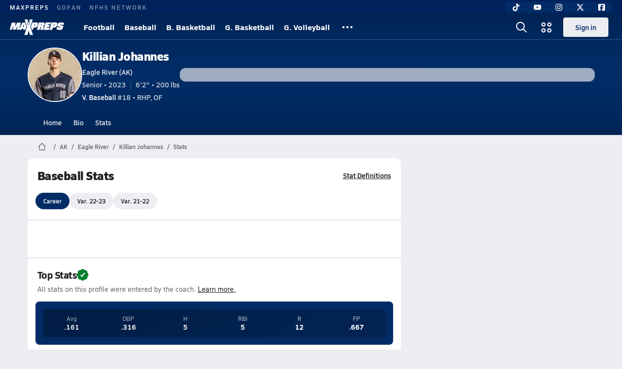

--- FILE ---
content_type: text/javascript
request_url: https://asset.maxpreps.io/_next/static/1768588166/_buildManifest.js
body_size: 4848
content:
self.__BUILD_MANIFEST=function(s,a,e,c,t,r,i,o,n,d,h,f,p,u,b,k,l,g,j,m,y,v,w,_,I,B,F,A,N,D,S,q,z,E,L,M,T,U,C,H,R,P,x,G,J,K,O,Q,V,W,X,Y,Z,$,ss,sa,se,sc,st,sr,si,so,sn,sd,sh,sf,sp,su,sb,sk,sl,sg,sj,sm,sy,sv,sw,s_,sI,sB,sF,sA,sN,sD,sS){return{__rewrites:{afterFiles:[],beforeFiles:[],fallback:[]},__routerFilterStatic:{numItems:7,errorRate:1e-4,numBits:135,numHashes:14,bitArray:[1,1,0,0,r,e,r,r,r,e,e,e,e,r,r,r,r,r,e,e,e,e,e,e,r,r,e,e,e,e,e,r,r,r,r,e,r,e,e,r,r,e,e,r,e,r,e,r,e,e,e,e,e,e,e,r,r,r,e,r,r,e,e,e,e,r,r,e,e,e,e,e,r,r,e,r,e,e,r,e,e,e,r,r,e,r,r,e,e,e,r,e,r,r,r,e,e,e,r,e,r,r,e,r,e,e,e,e,r,r,r,r,r,r,e,e,e,r,e,e,r,r,r,r,r,r,e,r,e,e,e,r,r,r,e]},__routerFilterDynamic:{numItems:r,errorRate:1e-4,numBits:r,numHashes:NaN,bitArray:[]},"/403":["static/chunks/pages/403-ebe50b6630e4319f.js"],"/404":["static/chunks/pages/404-78a246a901992fe8.js"],"/_error":["static/chunks/pages/_error-09335b9041fccdb4.js"],"/careerprofile/admin/club-teams":[s,o,h,n,v,p,"static/chunks/8911-d1d1e8d9600d344b.js",a,c,t,d,f,u,j,m,I,Y,"static/chunks/pages/careerprofile/admin/club-teams-6a0c2c5ff71a25f3.js"],"/careerprofile/admin/home":[s,o,h,n,v,p,z,a,c,t,d,f,u,j,m,I,Z,"static/chunks/pages/careerprofile/admin/home-274b691a5f017a3e.js"],"/careerprofile/admin/measurements":[s,o,n,v,p,a,c,t,d,f,u,j,m,I,"static/chunks/pages/careerprofile/admin/measurements-7aecba3146b37af3.js"],"/careerprofile/admin/my-teams":[s,o,n,p,a,c,t,d,f,u,j,m,I,"static/chunks/pages/careerprofile/admin/my-teams-f3af1f290851ceda.js"],"/careerprofile/admin/player-info":[s,o,n,v,p,z,a,c,t,d,f,u,j,m,I,"static/chunks/pages/careerprofile/admin/player-info-60b7c4f545bf6b23.js"],"/careerprofile/admin/profile-insights":[s,o,n,p,"static/chunks/7994-59c85adf5a2f13ef.js",a,c,t,d,f,u,j,m,I,"static/chunks/pages/careerprofile/admin/profile-insights-bdde746615d84147.js"],"/careerprofile/admin/resume":[s,o,n,v,p,z,a,c,t,d,f,u,j,m,I,Y,"static/chunks/pages/careerprofile/admin/resume-f612b3ac056c54a6.js"],"/careerprofile/admin/unverified-stats":[s,o,n,p,E,"static/chunks/9047-b640955fca22a91e.js",a,c,t,d,f,u,j,m,I,L,H,R,$,ss,"static/chunks/pages/careerprofile/admin/unverified-stats-41c87e4370d782f4.js"],"/careerprofile/bio":[s,o,h,n,p,"static/chunks/2520-dae5bbbea5462d28.js",a,c,t,d,f,u,j,m,sa,se,"static/chunks/pages/careerprofile/bio-63ddcfdb2b572bbc.js"],"/careerprofile/home":[s,o,h,n,v,p,z,a,c,t,d,f,u,j,m,P,Z,sc,se,st,"static/chunks/pages/careerprofile/home-dad68be2158e4b1f.js"],"/careerprofile/media/articles":[s,o,n,p,a,c,t,d,f,u,j,m,sr,"static/chunks/pages/careerprofile/media/articles-e2d5744d5baa5c55.js"],"/careerprofile/media/awards":[s,o,n,p,a,c,t,d,f,u,j,m,"static/chunks/pages/careerprofile/media/awards-837a242902373789.js"],"/careerprofile/media/photo-full-size":[s,o,n,p,a,c,t,d,f,u,j,m,si,"static/chunks/pages/careerprofile/media/photo-full-size-9cf4853ce2350b61.js"],"/careerprofile/media/photo-thumbnails":[s,o,n,p,a,c,t,d,f,u,j,m,"static/chunks/pages/careerprofile/media/photo-thumbnails-14c3bd05d6334f84.js"],"/careerprofile/media/videos":[s,o,n,p,a,c,t,d,f,u,k,j,m,"static/chunks/pages/careerprofile/media/videos-502d7b30bd2d1f94.js"],"/careerprofile/stats":[s,o,n,p,E,a,c,t,d,f,u,j,m,L,sa,so,ss,"static/chunks/pages/careerprofile/stats-d25c46e3ce4a5883.js"],"/careerprofile/stats/leader-rankings":[s,o,n,p,a,c,t,d,f,u,j,m,so,"static/chunks/pages/careerprofile/stats/leader-rankings-591a8444ddbf7fde.js"],"/concordia":[s,o,h,n,a,c,t,i,l,w,B,A,N,S,"static/chunks/pages/concordia-b7cbdd45a095ab2e.js"],"/concordia/division":[s,o,h,n,a,c,t,i,l,B,D,M,x,sn,sd,"static/chunks/pages/concordia/division-a8cc348598aa7d33.js"],"/concordia/league":[s,o,h,n,a,c,t,i,l,B,D,M,x,sn,"static/chunks/pages/concordia/league-0044b33feea9f69a.js"],"/concordia/meta":[h,"static/chunks/9795-e9b1e35719cefbd2.js",c,t,b,j,w,F,A,D,q,T,U,G,P,sh,sf,sp,sd,su,st,"static/chunks/pages/concordia/meta-7052280833754fd8.js"],"/concordia/overview":[s,a,i,"static/chunks/pages/concordia/overview-ec4cd038eb88fab5.js"],"/concordia/playoffs":[s,h,a,c,t,i,k,l,w,_,"static/chunks/pages/concordia/playoffs-7e0c71938352f341.js"],"/concordia/playoffs/by-gendersport":[s,h,a,c,t,i,k,l,w,_,F,"static/chunks/pages/concordia/playoffs/by-gendersport-aa60d441ba5bf4fa.js"],"/concordia/playoffs/by-state":[s,h,a,c,t,i,k,l,w,_,"static/chunks/pages/concordia/playoffs/by-state-67d6c3a0b9cb4b42.js"],"/concordia/playoffs/by-state-gendersport":[s,h,a,c,t,i,k,l,w,_,F,"static/chunks/pages/concordia/playoffs/by-state-gendersport-bf0df5525d670803.js"],"/concordia/privacy-policy":[s,a,c,t,i,"static/chunks/pages/concordia/privacy-policy-bae13173ada7961c.js"],"/concordia/rankings":[s,h,a,c,t,i,k,l,w,_,"static/chunks/pages/concordia/rankings-ec67e92cd6bb0922.js"],"/concordia/rankings/list":[s,a,c,t,i,k,l,_,F,M,J,sp,"static/chunks/pages/concordia/rankings/list-4f5d1201ea7e499f.js"],"/concordia/scoreboard":[s,h,a,c,t,i,k,l,w,_,"static/chunks/pages/concordia/scoreboard-a37302ac72994583.js"],"/concordia/section-sport":[s,o,h,n,a,c,t,i,l,w,B,A,N,D,S,"static/chunks/pages/concordia/section-sport-e9d085e7de57e905.js"],"/concordia/sport":[s,o,h,n,a,c,t,i,l,w,B,A,N,D,S,"static/chunks/pages/concordia/sport-b5844b80e0b4278c.js"],"/concordia/sports":[s,h,a,c,t,i,k,l,w,_,"static/chunks/pages/concordia/sports-4e5410cc5b21eb07.js"],"/concordia/stat-leaders":[s,h,a,c,t,i,k,l,w,_,"static/chunks/pages/concordia/stat-leaders-c36e0d62142a0ee9.js"],"/concordia/stat-leaders/landing":[s,a,c,t,i,k,l,_,F,J,sb,"static/chunks/pages/concordia/stat-leaders/landing-af77dec7af5fcdbf.js"],"/concordia/stat-leaders/list":[s,a,c,t,i,k,l,_,F,M,J,sh,"static/chunks/pages/concordia/stat-leaders/list-6f94d11a628da213.js"],"/concordia/state":[s,o,h,n,a,c,t,i,l,w,B,A,N,S,"static/chunks/pages/concordia/state-ee7ee9b382f132cf.js"],"/concordia/state-sport":[s,o,h,n,a,c,t,i,l,w,B,A,N,D,S,"static/chunks/pages/concordia/state-sport-08d78f12227d1656.js"],"/concordia/states":[s,h,a,c,t,i,k,l,w,_,"static/chunks/pages/concordia/states-385037e5beeab3e0.js"],"/concordia/terms-of-use":[s,a,i,"static/chunks/pages/concordia/terms-of-use-010cc39947c0fba6.js"],"/concordia/test-live-streams":[s,h,a,c,t,i,w,A,"static/chunks/pages/concordia/test-live-streams-2aeffbd3dc63feb1.js"],"/discovery/directory-athletes":[s,o,n,a,i,k,K,"static/chunks/pages/discovery/directory-athletes-45224428c6b0a8a8.js"],"/discovery/directory-schools":[s,o,n,a,i,k,K,"static/chunks/pages/discovery/directory-schools-3ca72e9b4d0a0826.js"],"/discovery/search":[s,o,n,a,i,k,q,K,sf,"static/chunks/pages/discovery/search-232f81361a993cba.js"],"/features/admin":[o,n,"static/chunks/pages/features/admin-0ad009b6a98af31c.js"],"/features/game-of-the-week":[s,h,a,"static/chunks/pages/features/game-of-the-week-319817ed9c190370.js"],"/photography/browse-galleries":[s,a,c,t,f,q,"static/chunks/pages/photography/browse-galleries-fb710a5d67ae1881.js"],"/photography/checkout":[s,a,c,t,f,"static/chunks/pages/photography/checkout-23c4345803b6ee89.js"],"/photography/download":[s,a,c,t,f,"static/chunks/pages/photography/download-1128be67cb83fe25.js"],"/photography/gallery":[s,a,f,k,si,sk,"static/chunks/pages/photography/gallery-29d09921adb48585.js"],"/photography/join-network":[s,v,a,c,t,f,"static/chunks/pages/photography/join-network-3fe9498d8c42845c.js"],"/photography/landing":[s,a,c,t,f,q,"static/chunks/pages/photography/landing-7ee8d93f51515bdf.js"],"/photography/photographers/landing":[s,a,c,t,f,"static/chunks/pages/photography/photographers/landing-f32f35f1bbd98099.js"],"/photography/photographers/photographer":[s,"static/chunks/5785-256d085e199982a3.js",a,c,t,f,q,"static/chunks/pages/photography/photographers/photographer-35f14ee11c2b563d.js"],"/photography/thumbnails":[s,a,c,t,f,sk,"static/chunks/pages/photography/thumbnails-59adf003e91bc039.js"],"/school":[s,h,a,c,t,i,d,k,b,g,C,B,U,G,sl,"static/chunks/pages/school-a70a30cafe9cc159.js"],"/school/events":[s,o,h,n,a,c,t,i,d,b,g,U,G,O,sg,sl,"static/chunks/pages/school/events-97268ac49b4baf2d.js"],"/team":[s,o,h,n,p,"static/chunks/1122-ccd6a31449c223de.js",a,c,t,i,d,u,b,g,y,N,O,P,sc,"static/chunks/pages/team-0ad62499119548d0.js"],"/team/admin-dashboard":[s,o,n,p,a,c,t,i,d,u,b,g,y,F,"static/chunks/9515-dbae314c09840496.js",sj,"static/chunks/pages/team/admin-dashboard-67e72b83154d7642.js"],"/team/all-time-roster":[s,a,c,t,i,d,b,g,y,sm,"static/chunks/pages/team/all-time-roster-d1fd9740d6ffd55e.js"],"/team/media/articles":[s,a,c,t,i,d,b,g,y,sr,"static/chunks/pages/team/media/articles-ea2f72073918fc66.js"],"/team/media/photo-galleries":[s,a,c,t,i,d,b,g,y,su,"static/chunks/pages/team/media/photo-galleries-aa512c879e9f51d1.js"],"/team/media/videos":[s,a,c,t,i,d,k,b,g,y,sy,"static/chunks/pages/team/media/videos-e29133e557d05a4f.js"],"/team/photography":["static/chunks/pages/team/photography-5a751d6de04ad0a7.js"],"/team/previous-seasons":[s,a,c,t,i,d,b,g,y,sm,"static/chunks/pages/team/previous-seasons-f1a500b0b7cbd48d.js"],"/team/rankings":[s,h,a,c,t,i,d,b,g,y,sv,"static/chunks/pages/team/rankings-ba58b89b12ef2a09.js"],"/team/roster":[s,o,n,p,a,c,t,i,d,u,b,g,y,"static/chunks/3898-6a0470fed69ec43a.js",sw,s_,"static/chunks/pages/team/roster-720422b3bc174fa5.js"],"/team/roster/athlete-bulk-form":[s,o,n,v,p,E,"static/chunks/7940-a492c0f2de6296ae.js",a,c,t,i,d,u,b,g,y,F,L,H,"static/chunks/7698-adad897d9d735cd0.js","static/chunks/4576-0d906fd8c6a31ebb.js",s_,"static/chunks/pages/team/roster/athlete-bulk-form-d07d50056d3e5c59.js"],"/team/roster/print":[s,a,c,t,i,d,b,g,y,"static/chunks/pages/team/roster/print-246441eda445746c.js"],"/team/schedule":[s,o,h,n,a,c,t,i,d,b,g,y,U,O,sg,sj,"static/chunks/pages/team/schedule-b277e6f0aaab22ee.js"],"/team/staff":[s,o,n,a,c,t,i,d,b,g,y,sw,"static/chunks/pages/team/staff-ac162f0c8b5a8144.js"],"/team/standings":[s,a,c,t,i,d,b,g,y,x,sv,"static/chunks/pages/team/standings-2ad286aae3c10ab8.js"],"/team/stats":[s,a,c,t,i,d,b,g,y,sy,sb,"static/chunks/pages/team/stats-7f8f8e3dda16baf2.js"],"/team/stats/admin/contest-entry":[s,E,sI,a,c,t,i,d,b,g,y,L,H,R,$,sB,"static/chunks/pages/team/stats/admin/contest-entry-8338f52b6f288312.js"],"/team/stats/admin/import-stats":[s,sI,a,c,t,i,d,b,g,y,R,sB,"static/chunks/pages/team/stats/admin/import-stats-6fb603ea7308cf48.js"],"/user/change-password":[s,v,a,"static/chunks/pages/user/change-password-d6e7f73f495f2146.js"],"/user/claim-athlete":[s,o,h,n,v,a,Q,C,V,sF,sA,sN,"static/chunks/pages/user/claim-athlete-37a3ce4710cc2b0f.js"],"/user/claim-parent":[s,o,h,n,v,a,Q,C,V,sF,sA,sN,"static/chunks/pages/user/claim-parent-fca32e5689d69a85.js"],"/user/create-account":[s,a,"static/chunks/pages/user/create-account-d90edfede3217135.js"],"/user/forgot-password":[s,v,a,"static/chunks/pages/user/forgot-password-8f636231f5d2a8ed.js"],"/user/login":[s,v,a,sD,"static/chunks/2592-d3ca30d561a3a7e8.js","static/chunks/pages/user/login-71a092b0d385ed02.js"],"/user/ncsa-athlete":[s,a,c,t,"static/chunks/pages/user/ncsa-athlete-bed3980eadb6a5d3.js"],"/user/ncsa-parent":[s,a,c,t,"static/chunks/pages/user/ncsa-parent-ed24a50046644790.js"],"/user/onboarding":[s,a,"static/chunks/pages/user/onboarding-1a6fd9660d5fe823.js"],"/user/reauthenticate":[s,v,a,sD,"static/chunks/pages/user/reauthenticate-688c9ae20b7a9dda.js"],"/user/request-access":[s,h,v,a,c,Q,C,V,"static/chunks/3454-dbde422c1d3fe917.js","static/chunks/pages/user/request-access-58b8bce8a89d7331.js"],"/user/reset-password":[s,v,a,"static/chunks/pages/user/reset-password-b75e1014d98a5eaf.js"],"/video":[s,a,c,t,T,W,sS,"static/chunks/pages/video-3992177ef8b243ed.js"],"/video/channel":[s,a,c,t,T,W,sS,"static/chunks/pages/video/channel-d454ce4078721116.js"],"/video/watch":[s,a,c,t,T,W,"static/chunks/pages/video/watch-c73dea15fb2c14bb.js"],sortedPages:["/403","/404","/_app","/_error","/careerprofile/admin/club-teams","/careerprofile/admin/home","/careerprofile/admin/measurements","/careerprofile/admin/my-teams","/careerprofile/admin/player-info","/careerprofile/admin/profile-insights","/careerprofile/admin/resume","/careerprofile/admin/unverified-stats","/careerprofile/bio","/careerprofile/home","/careerprofile/media/articles","/careerprofile/media/awards","/careerprofile/media/photo-full-size","/careerprofile/media/photo-thumbnails","/careerprofile/media/videos","/careerprofile/stats","/careerprofile/stats/leader-rankings","/concordia","/concordia/division","/concordia/league","/concordia/meta","/concordia/overview","/concordia/playoffs","/concordia/playoffs/by-gendersport","/concordia/playoffs/by-state","/concordia/playoffs/by-state-gendersport","/concordia/privacy-policy","/concordia/rankings","/concordia/rankings/list","/concordia/scoreboard","/concordia/section-sport","/concordia/sport","/concordia/sports","/concordia/stat-leaders","/concordia/stat-leaders/landing","/concordia/stat-leaders/list","/concordia/state","/concordia/state-sport","/concordia/states","/concordia/terms-of-use","/concordia/test-live-streams","/discovery/directory-athletes","/discovery/directory-schools","/discovery/search","/features/admin","/features/game-of-the-week","/photography/browse-galleries","/photography/checkout","/photography/download","/photography/gallery","/photography/join-network","/photography/landing","/photography/photographers/landing","/photography/photographers/photographer","/photography/thumbnails","/school","/school/events","/team","/team/admin-dashboard","/team/all-time-roster","/team/media/articles","/team/media/photo-galleries","/team/media/videos","/team/photography","/team/previous-seasons","/team/rankings","/team/roster","/team/roster/athlete-bulk-form","/team/roster/print","/team/schedule","/team/staff","/team/standings","/team/stats","/team/stats/admin/contest-entry","/team/stats/admin/import-stats","/user/change-password","/user/claim-athlete","/user/claim-parent","/user/create-account","/user/forgot-password","/user/login","/user/ncsa-athlete","/user/ncsa-parent","/user/onboarding","/user/reauthenticate","/user/request-access","/user/reset-password","/video","/video/channel","/video/watch"]}}("static/chunks/1460-73d504fbe84769d8.js","static/chunks/5619-8afdee4a3e9b7bd1.js",1,"static/chunks/5436-bb3f04e17ea8f15c.js","static/chunks/3911-c09e395d8b3c253f.js",0,"static/chunks/5209-9f0ba08b047dcdd5.js","static/chunks/1061-9f7a84abb7c76014.js","static/chunks/7914-ad66daa1809b238a.js","static/chunks/4667-d6c0f8eded35d01f.js","static/chunks/4587-9c3709a0470b8965.js","static/chunks/4440-0f17b568f4a7cdd2.js","static/chunks/36-f886e26471225b1f.js","static/chunks/9313-c0c25b727f090860.js","static/chunks/7397-f2af89cd6249afe8.js","static/chunks/1347-51242998f98bbba4.js","static/chunks/7918-418c7a3fa38b8afe.js","static/chunks/4089-c599adb20d43deda.js","static/chunks/1397-bcacf27963008715.js","static/chunks/7550-477405f3996e9851.js","static/chunks/6091-e2ebacc03ee372b3.js","static/chunks/1666-a3dbcbe9d7208a5e.js","static/chunks/2363-0664c06ce6e1574f.js","static/chunks/1288-3bd23fa126614dd8.js","static/chunks/9709-1c29255afd6245b0.js","static/chunks/3640-51873bcaf11faa23.js","static/chunks/7700-dbf7d52defd836e2.js","static/chunks/5370-197dd4c4fefd44f3.js","static/chunks/1111-0ed344a21ed8c957.js","static/chunks/5543-46370cb7b4c72e15.js","static/chunks/1297-09cb96070e6c792c.js","static/chunks/1372-fb79d783d11197db.js","static/chunks/1214-27e94babfd86bee4.js","static/chunks/4145-6915e8f87eae097e.js","static/chunks/4979-b9d1b4828e4d29cd.js","static/chunks/4796-4bd5646fce38083f.js","static/chunks/8799-0a3de27678e97532.js","static/chunks/9938-fbf8599f044b946e.js","static/chunks/7436-49fbe9303b999772.js","static/chunks/3629-900c71ad0a45b1dd.js","static/chunks/3775-657fdcdec9bc9395.js","static/chunks/1811-3a0be51d65100e0d.js","static/chunks/1357-94189c7d89fc8099.js","static/chunks/3197-9b2ec46f4d1df765.js","static/chunks/3380-d0f11e9a9d1d2110.js","static/chunks/7720-b9e2800e43a9d5d3.js","static/chunks/7494-ad5b81c3ad80bf34.js","static/chunks/998-e689b306cb6459fa.js","static/chunks/8168-82cac41473bc6655.js","static/chunks/9074-7ce04d0c500d4d7e.js",1e-4,"static/chunks/5578-d492b878cbeecc74.js","static/chunks/2915-57154407af74d064.js","static/chunks/6210-2be5ef6f6671b092.js","static/chunks/2362-683be456be3c5720.js","static/chunks/8309-866943c77aff89c4.js","static/chunks/8065-2d1e169a7007c9ff.js","static/chunks/9546-6b51a89cfc9c24a7.js","static/chunks/7204-c9682ddfa8fb25d0.js","static/chunks/7619-7b605ef18259d859.js","static/chunks/8941-39b95ce5349851c6.js","static/chunks/9344-6b8f07c0d496175b.js","static/chunks/8849-dab50051abd54d37.js","static/chunks/7341-4822ce8a8f1ee37b.js","static/chunks/4477-482747ee28d2ac25.js","static/chunks/5971-79b7f43a9f207b41.js","static/chunks/6655-10f41954eb48dbba.js","static/chunks/1408-e95bed1c9b1977c8.js","static/chunks/1516-64c001dafcab2233.js","static/chunks/7439-ebfcaf97533a4d3e.js","static/chunks/8310-d682bfb6f2fc19fd.js","static/chunks/4765-2984ef53e7c43213.js","static/chunks/2588-453a1d1a07db64a2.js","static/chunks/4834-f5ea5ef8547990d1.js","static/chunks/2896-9eace147306adabd.js","static/chunks/5496-8dea26f98fa1804e.js","static/chunks/3524-5b028b0bf86154bc.js","static/chunks/5558-93f10c3b15278df3.js","static/chunks/4814-634932bc74d31617.js","static/chunks/844-15ca46a8c4e26a2a.js","static/chunks/3356-fff5a7814a205ef3.js","static/chunks/4067-698c42a3baffc764.js","static/chunks/1208-e99641dc53c98b7e.js","static/chunks/7664-8d15687996a5391a.js","static/chunks/2931-32c633fb52ffd2aa.js"),self.__BUILD_MANIFEST_CB&&self.__BUILD_MANIFEST_CB();